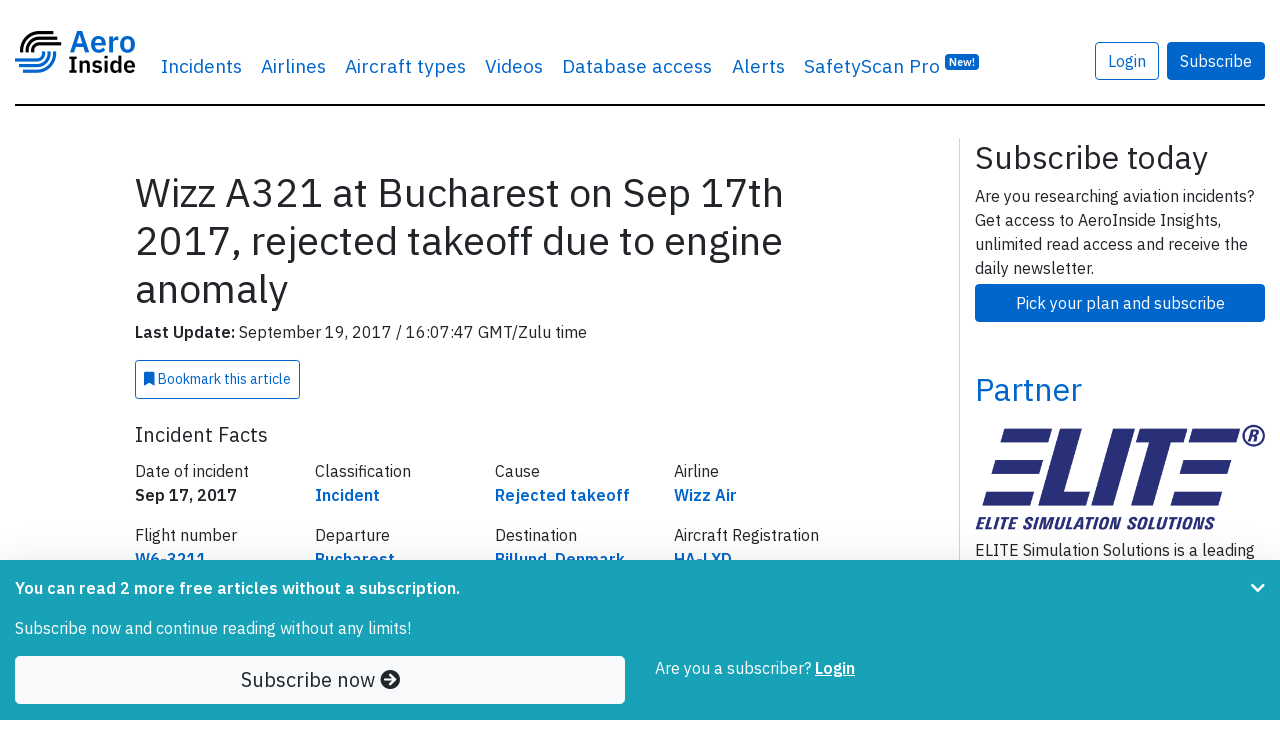

--- FILE ---
content_type: text/html; charset=UTF-8
request_url: https://www.aeroinside.com/10243/wizz-a321-at-bucharest-on-sep-17th-2017-rejected-takeoff-due-to-engine-anomaly
body_size: 11752
content:
<!DOCTYPE html><html lang="en">
    <head>
        <link rel="preconnect" href="https://fonts.gstatic.com">
        <meta charset="utf-8">
        <title>Wizz A321 at Bucharest on Sep 17th 2017, rejected takeoff due to engine anomaly - AeroInside</title>        
        <meta name="description" content="Discover&#x20;all&#x20;inside&#x20;details&#x20;about&#x20;what&#x20;happened&#x20;during&#x20;airplane&#x20;incident&#x20;Wizz&#x20;A321&#x20;at&#x20;Bucharest&#x20;on&#x20;Sep&#x20;17th&#x20;2017,&#x20;rejected&#x20;takeoff&#x20;due&#x20;to&#x20;engine&#x20;anomaly">
<meta property="og&#x3A;title" content="Wizz&#x20;A321&#x20;at&#x20;Bucharest&#x20;on&#x20;Sep&#x20;17th&#x20;2017,&#x20;rejected&#x20;takeoff&#x20;due&#x20;to&#x20;engine&#x20;anomaly">
<meta property="og&#x3A;image" content="https&#x3A;&#x2F;&#x2F;www.aeroinside.com&#x2F;img&#x2F;og&#x2F;aeroinside.jpg">
<meta property="og&#x3A;description" content="Discover&#x20;all&#x20;inside&#x20;details&#x20;about&#x20;what&#x20;happened&#x20;during&#x20;airplane&#x20;incident&#x20;Wizz&#x20;A321&#x20;at&#x20;Bucharest&#x20;on&#x20;Sep&#x20;17th&#x20;2017,&#x20;rejected&#x20;takeoff&#x20;due&#x20;to&#x20;engine&#x20;anomaly">
<meta property="og&#x3A;url" content="https&#x3A;&#x2F;&#x2F;www.aeroinside.com&#x2F;10243&#x2F;wizz-a321-at-bucharest-on-sep-17th-2017-rejected-takeoff-due-to-engine-anomaly">
<meta property="og&#x3A;type" content="article">
<meta name="twitter&#x3A;card" content="photo">
<meta name="twitter&#x3A;creator" content="&#x40;aeroinsidecom">
<meta name="twitter&#x3A;title" content="Wizz&#x20;A321&#x20;at&#x20;Bucharest&#x20;on&#x20;Sep&#x20;17th&#x20;2017,&#x20;rejected&#x20;takeoff&#x20;due&#x20;to&#x20;engine&#x20;anomaly">
<meta name="twitter&#x3A;domain" content="https&#x3A;&#x2F;&#x2F;www.aeroinside.com">
<meta name="twitter&#x3A;description" content="Discover&#x20;all&#x20;inside&#x20;details&#x20;about&#x20;what&#x20;happened&#x20;during&#x20;airplane&#x20;incident&#x20;Wizz&#x20;A321&#x20;at&#x20;Bucharest&#x20;on&#x20;Sep&#x20;17th&#x20;2017,&#x20;rejected&#x20;takeoff&#x20;due&#x20;to&#x20;engine&#x20;anomaly">
<meta name="twitter&#x3A;url" content="https&#x3A;&#x2F;&#x2F;www.aeroinside.com&#x2F;10243&#x2F;wizz-a321-at-bucharest-on-sep-17th-2017-rejected-takeoff-due-to-engine-anomaly">
<meta name="twitter&#x3A;image" content="https&#x3A;&#x2F;&#x2F;www.aeroinside.com&#x2F;img&#x2F;og&#x2F;aeroinside.jpg">
<meta name="viewport" content="width&#x3D;device-width,&#x20;initial-scale&#x3D;1.0">
<meta http-equiv="X-UA-Compatible" content="IE&#x3D;edge">
        <!--
        <link href="https://fonts.googleapis.com/css2?family=Source+Serif+Pro:wght@600&display=swap" rel="preload" as="style">
        -->
        <link href="https://fonts.googleapis.com/css2?family=IBM+Plex+Sans:wght@400;600&display=swap" rel="preload" as="style">

        <!--
        <link href="https://fonts.googleapis.com/css2?family=Source+Serif+Pro:wght@600&display=swap" rel="stylesheet">
        -->
        <link href="https://fonts.googleapis.com/css2?family=IBM+Plex+Sans:wght@400;600&display=swap" rel="stylesheet">
        
        <link href="/css/styles-90b60c3cdf.css" rel="preload" as="style">

        <link href="https://cdnjs.cloudflare.com/ajax/libs/font-awesome/5.15.1/css/all.min.css" rel="preload" as="style">
        <link href="https://cdnjs.cloudflare.com/ajax/libs/font-awesome/5.15.1/css/all.min.css" rel="stylesheet">
        
        <link rel="stylesheet" href="/css/styles-90b60c3cdf.css">

        <link href="&#x2F;img&#x2F;favicon.ico" rel="shortcut&#x20;icon" type="image&#x2F;vnd.microsoft.icon">
        <link rel="apple-touch-icon" sizes="57x57" href="/img/icons/apple-icon-57x57.png">
        <link rel="apple-touch-icon" sizes="60x60" href="/img/icons/apple-icon-60x60.png">
        <link rel="apple-touch-icon" sizes="72x72" href="/img/icons/apple-icon-72x72.png">
        <link rel="apple-touch-icon" sizes="76x76" href="/img/icons/apple-icon-76x76.png">
        <link rel="apple-touch-icon" sizes="114x114" href="/img/icons/apple-icon-114x114.png">
        <link rel="apple-touch-icon" sizes="120x120" href="/img/icons/apple-icon-120x120.png">
        <link rel="apple-touch-icon" sizes="144x144" href="/img/icons/apple-icon-144x144.png">
        <link rel="apple-touch-icon" sizes="152x152" href="/img/icons/apple-icon-152x152.png">
        <link rel="apple-touch-icon" sizes="180x180" href="/img/icons/apple-icon-180x180.png">
        <link rel="shortcut icon" type="image/png" sizes="192x192"  href="/img/icons/android-icon-192x192.png">
        <link rel="icon" type="image/png" sizes="32x32" href="/img/icons/favicon-32x32.png">
        <link rel="icon" type="image/png" sizes="96x96" href="/img/icons/favicon-96x96.png">
        <link rel="icon" type="image/png" sizes="16x16" href="/img/icons/favicon-16x16.png">
        <link rel="manifest" href="/img/icons/manifest.json">
        <meta name="msapplication-TileColor" content="#ffffff">
        <meta name="msapplication-TileImage" content="/img/icons/ms-icon-144x144.png">
        <meta name="theme-color" content="#ffffff">
        
        
                    <!-- Google tag (gtag.js) -->
            <script async src="https://www.googletagmanager.com/gtag/js?id=G-VRVXTWQ4D5"></script>
            <script>
                window.dataLayer = window.dataLayer || [];
                function gtag(){dataLayer.push(arguments);}
                gtag('js', new Date());

                gtag('config', 'G-VRVXTWQ4D5');
            </script>
                
        
    </head>
    <body 
            data-logged-in="false" 
            data-is-iframe="false"
            data-bookmark-api="/account/bookmark-api"
            data-bookmark-occurrence-api="/safetyscan/bookmarkOccurrenceApi"
            data-note-api="/account/note-api"
            data-follow-api="/safetyscan/followApi"
            data-show-nl-modal="true"
    >
    
        
    <script src="/js/app-a66094b0ba.js" defer="defer"></script>
    
        <div class="sticky-top bg-white">
    <div class="container-xl mb-3">
        <nav class="navbar navbar-expand-sm navbar-light px-0 py-4">
            <div class="container-xl px-0">
                                <a class="navbar-brand" href="/" >
                                        <img src="/img/logo-aeroinside.png"
                         srcset="/img/logo-aeroinside.png 1x, /img/logo-aeroinside@2x.png 2x"
                         width="120" height="42"
                         alt="AeroInside Logo">
                                    </a>
            
                                    <a href="/p/join?src=signupmobile"
                       class="btn btn-primary d-block d-sm-none">
                        Subscribe
                    </a>
                
                                    <button class="navbar-toggler" type="button" data-toggle="collapse" data-target="#navbarsExample03" aria-controls="navbarsExample03" aria-expanded="false" aria-label="Toggle navigation">
                        <span class="navbar-toggler-icon"></span>
                    </button>
                
                                    <div class="collapse navbar-collapse" id="navbarsExample03">
                        <ul class="navbar-nav mr-auto">
                            <li class="nav-item dropdown">
                                <a class="nav-link dropdown-hover" href="#" id="dropdown03" data-toggle="dropdown" aria-haspopup="true" aria-expanded="false">Incidents</a>
                                <div class="dropdown-menu" aria-labelledby="dropdown03">
                                    <a class="dropdown-item" href="/crashes">Airplane crashes</a>
                                    <a class="dropdown-item" href="/accidents">Aviation accidents</a>
                                    <a class="dropdown-item" href="/incidents">Aviation incidents</a>
                                    <a class="dropdown-item" href="/occurrences">Aviation occurrences</a>
                                    <a class="dropdown-item" href="/reports">Reports</a>
                                    <a class="dropdown-item" href="/news">News</a>
                                </div>
                            </li>

                                                            <li class="nav-item d-sm-none d-md-block">
                                    <a class="nav-link" href="/airline">Airlines</a>
                                </li>
                                <li class="nav-item d-sm-none d-md-block">
                                    <a class="nav-link" href="/aircraft-type">Aircraft types</a>
                                </li>
                                <li class="nav-item d-sm-none d-lg-block">
                                    <a class="nav-link" href="/videos">Videos</a>
                                </li>
                                                        
                                                            <li class="nav-item">
                                    <a class="nav-link" href="/p/join?src=navbar-db">
                                        Database access
                                    </a>
                                </li>
                            
                                                        
                            
                            <li class="nav-item">
                                <a class="nav-link" href="/alerts?src=navbar">
                                    Alerts
                                </a>
                            </li>
                           
                                                        

                                                            <li class="nav-item">
                                    <a class="nav-link" href="/safety-scan/pro?src=navbar">
                                        SafetyScan Pro
                                        <sup class="d-nofne"><span class="badge badge-primary">New!</span></sup>
                                    </a>
                                </li>
                            
                        </ul>

                                                    <a href="/account/login"
                               class="btn btn-outline-primary mr-2"
                               style="margin-top: 17px;">
                                Login
                            </a>

                            <a href="/p/join?src=navbar"
                               class="btn btn-primary"
                               style="margin-top: 17px;">
                                Subscribe
                            </a>
                        
                        <ul class="navbar-nav mr-0 d-none">
                            <li class="nav-item">
                                <form class="form-inline" method="get" action="/search">
                                    <input class="form-control mr-sm-2 d-none" id="searchField" type="search" name="q" placeholder="Search" aria-label="Search" style="margin-top: 17px; width: 100%;">
                                </form>
                            </li>

                            <li class="nav-item">
                                <a href="#"
                                   class="btn btn-link"
                                   data-toggle="dropdown"
                                   onclick="$('#searchField').removeClass('d-none');$('#searchField').focus();$(this).hide();return false;"
                                   style="margin-top: 17px;">
                                    <i class="fa fa-search"></i>
                                </a>
                            </li>
                        </ul>

                                            </div>
                            </div>
        </nav>
    </div>
</div>    
            <div class="container-xl mb-5 pt-3" id="content">
            
<script type="application/ld+json">
    {
        "@context": "https://schema.org",
        "@type": "NewsArticle",
        "headline": "Wizz A321 at Bucharest on Sep 17th 2017, rejected takeoff due to engine anomaly",
        "image": [
            "https://www.aeroinside.com/img/og/aeroinside.jpg"
        ],
        "datePublished": "2017-09-17T20:04:45+02:00",
        "dateModified": "2017-09-19T16:07:47+02:00",
        "isAccessibleForFree": "False",
        "hasPart":
          {
            "@type": "WebPageElement",
            "isAccessibleForFree": "False",
            "cssSelector" : ".pwSelector"
        }
    }
</script>

<section>
    <div class="row">
        <div class="col-md-9 aside-divider">

            <article>
                <div class="row justify-content-center">
                    <div class="col-12 col-lg-9">

                        <h1 class="article-heading">
                            Wizz A321 at Bucharest on Sep 17th 2017, rejected takeoff due to engine anomaly                        </h1>

                                            
                        <div class="row mb-2">
                            <div class="col-12">
                                <p class="mb-2">
                                    <strong>Last Update:</strong> September 19, 2017 
                                    / 
                                    16:07:47 GMT/Zulu time
                            </div>
                        </div>

                                    <a
                href="/p/join?src=bookmark" 
                class="mb-2 btn-bookmark btn btn-sm btn-outline-primary p-2 d-md-inline-block"
                data-action="add"
                data-article-id="10243"
                data-bookmark-id="0"
                data-text-bookmarked="<i class='fa fa-bookmark'></i> Bookmarked"
                data-text-not-bookmarked="<i class='fa fa-bookmark'></i> Bookmark <span class='d-lg-inline'>this article</span>"
                data-remove-row="false"
                >
                <i class='fa fa-bookmark'></i> Bookmark <span class='d-lg-inline'>this article</span>
            </a>                        
                    </div>
                </div>
                
                
    <div class="pwSelector">

    <div class="row justify-content-center mt-2">
        <div class="col-12 col-lg-9">
        <span class="mb-4">
            
        
            
<section class="mb-2 mt-2 d-none d-lg-block">
    <h5 class="card-title">Incident Facts</h5>

    <div class="row">
                    <div class="col-12 col-md-3">
                <p>
                    Date of incident<br>
                    <strong>
                        Sep 17, 2017                    </strong>
                </p>
            </div>
        

                    <div class="col-12 col-md-3">

                <p>
                    Classification<br>
                    <strong>
                        
                        <a href="/incidents">
                            
                            Incident                            
                        </a>
                    
                    </strong>
                </p>
            </div>
                
                    <div class="col-12 col-md-3">
                <p>
                    Cause<br>
                    <strong>
                        
                        <a href="/cause/rejected-takeoff">
                            
                            Rejected takeoff                            
                        </a>
                    
                    </strong>
                </p>
            </div>
        

                    <div class="col-12 col-md-3">

                <p>
                    Airline<br>
                    <strong>
                        
                        <a href="/airline/wizz-air">
                            
                            Wizz Air                            
                        </a>
                    
                    </strong>
                </p>
            </div>
        
                    <div class="col-12 col-md-3">
                <p>
                    Flight number<br>

                    <strong>
                                                                                    <a href="/flight/w6-3211">
                            
                            W6-3211                                                            </a>
                                                                        </strong>
                </p>
            </div>
           
        
                    <div class="col-12 col-md-3">
                <p>
                    Departure<br>

                    <strong>
                                                                                    <a href="/flights/from/bucharest-otopeni/ro">
                                                        Bucharest Otopeni, Romania                                                            </a>
                                                                        </strong>
                </p>
            </div>
         
        
                    <div class="col-12 col-md-3">
                <p>
                    Destination<br>

                    <strong>
                                                                                    <a href="/flights/to/billund/dk">
                                                        Billund, Denmark                                                            </a>
                                                                        </strong>
                </p>
            </div>
        
                    <div class="col-12 col-md-3">
                <p>
                    Aircraft Registration<br>
                    <strong>

                        
                            
                                <a href="/registration/ha-lxd">
                            
                            HA-LXD                                                            </a>
                                                                        </strong>

                </p>
            </div>
        
                    <div class="col-12 col-md-3">
                <p>
                    Aircraft Type<br>
                    <strong>
                        
                        <a href="/aircraft-type/a321/airbus-a321">
                            
                            Airbus                            A321                            
                        </a>
                    
                    </strong>
                </p>
            </div>

        
                    <div class="col-12 col-md-3">
                <p>
                    ICAO Type Designator<br>
                    <strong>
                        
                        <a href="/aircraft-type/a321/airbus-a321">
                            
                            A321                            
                        </a>
                    
                    </strong>
                </p>
            </div>

        

        
        
            </div>

</section>

            A Wizz Air Airbus A321-200, registration HA-LXD performing flight W6-3211 from Bucharest Otopeni (Romania) to Billund (Denmark), was accelerating for takeoff from Otopeni's runway 08L when the crew rejected takeoff at low speed (about 45 knots over ground) due to a right hand engine (V2533) anomaly. The aircraft slowed safely, vacated the runway and stopped on the adjacent taxiway where emergency services inspected the aircraft.<br/><br/>The runway was closed for about 15 minutes as result.<br/><br/>Passengers reported the right hand engine emitted sparks.<br/><br/>On Sep 19th 2017 the airline reported: "The incident occurred due to a misalignment of engine power. The right engine started to spool up from a lower idle speed, therefore the left engine reached the takeoff thrust while the right one was still speeding up. This caused an asymmetric thrust which resulted in the aircraft veering to the right at low speed. The airline denies the passenger report."    </span>

            
        </div>
    </div>

    <div class="row justify-content-center">
        <div class="col-12 col-lg-9">
            
<section class="mb-2 mt-2 d-xs-block d-sm-block d-md-block d-lg-none d-xl-none">
    <h5 class="card-title">Incident Facts</h5>

    <div class="row">
                    <div class="col-12 col-md-3">
                <p>
                    Date of incident<br>
                    <strong>
                        Sep 17, 2017                    </strong>
                </p>
            </div>
        

                    <div class="col-12 col-md-3">

                <p>
                    Classification<br>
                    <strong>
                        
                        <a href="/incidents">
                            
                            Incident                            
                        </a>
                    
                    </strong>
                </p>
            </div>
                
                    <div class="col-12 col-md-3">
                <p>
                    Cause<br>
                    <strong>
                        
                        <a href="/cause/rejected-takeoff">
                            
                            Rejected takeoff                            
                        </a>
                    
                    </strong>
                </p>
            </div>
        

                    <div class="col-12 col-md-3">

                <p>
                    Airline<br>
                    <strong>
                        
                        <a href="/airline/wizz-air">
                            
                            Wizz Air                            
                        </a>
                    
                    </strong>
                </p>
            </div>
        
                    <div class="col-12 col-md-3">
                <p>
                    Flight number<br>

                    <strong>
                                                                                    <a href="/flight/w6-3211">
                            
                            W6-3211                                                            </a>
                                                                        </strong>
                </p>
            </div>
           
        
                    <div class="col-12 col-md-3">
                <p>
                    Departure<br>

                    <strong>
                                                                                    <a href="/flights/from/bucharest-otopeni/ro">
                                                        Bucharest Otopeni, Romania                                                            </a>
                                                                        </strong>
                </p>
            </div>
         
        
                    <div class="col-12 col-md-3">
                <p>
                    Destination<br>

                    <strong>
                                                                                    <a href="/flights/to/billund/dk">
                                                        Billund, Denmark                                                            </a>
                                                                        </strong>
                </p>
            </div>
        
                    <div class="col-12 col-md-3">
                <p>
                    Aircraft Registration<br>
                    <strong>

                        
                            
                                <a href="/registration/ha-lxd">
                            
                            HA-LXD                                                            </a>
                                                                        </strong>

                </p>
            </div>
        
                    <div class="col-12 col-md-3">
                <p>
                    Aircraft Type<br>
                    <strong>
                        
                        <a href="/aircraft-type/a321/airbus-a321">
                            
                            Airbus                            A321                            
                        </a>
                    
                    </strong>
                </p>
            </div>

        
                    <div class="col-12 col-md-3">
                <p>
                    ICAO Type Designator<br>
                    <strong>
                        
                        <a href="/aircraft-type/a321/airbus-a321">
                            
                            A321                            
                        </a>
                    
                    </strong>
                </p>
            </div>

        

        
        
            </div>

</section>
        </div>
    </div>

    <div class="row justify-content-center">
        <div class="col-12 col-lg-10">


            
            
        </div>
    </div>

    <div class="row justify-content-center">
        <div class="col-12 col-lg-9">

                                                <p class="my-5">
                        <strong>
                            This article is published under license from Avherald.com. © of text by Avherald.com.<br>
                            <a href="http://avherald.com/h?article=4ae7c4b9" target="_blank" rel="nofollow noopener">
                                Article source
                            </a>
                        </strong>
                    </p>
                            
            
            
                        
                    </div>
    </div>

    <div class="fixed-bottom bg-info py-3 shadow-lg" id="pw">
        <div class="container">
            <div class="row">
                <div class="col-10">
                                            <div class="pw-minify">
                            <p class="text-white"><strong>You can read 2 more free articles                                    without a subscription.</strong></p>
                            <p class="text-white">Subscribe now and continue reading without any limits!</p>
                        </div>
                    
                                    </div>

                                    <div class="col-2">
                        <a href="#" class="float-right pw-minify" id="pw-chevron" onclick="$('.pw-minify').hide();ga('send', 'event', 'Paywall', 'minified');return false;"><i class="fa fa-chevron-down text-white"></i></a>
                    </div>
                
            </div>

            <div class="row">
                <div class="col-12 col-sm-6">
                    <a href="/p/join?src=pw-warn-2" class="btn btn-light btn-block btn-lg">Subscribe now <i class="fa fa-arrow-circle-right"></i> </a>
                </div>
                <div class="col-12 col-sm-6 pw-minifyf">
                    <span class="text-white">Are you a subscriber?</span>
                                        <a href="/account/login?dstUrl=https://www.aeroinside.com/10243/wizz-a321-at-bucharest-on-sep-17th-2017-rejected-takeoff-due-to-engine-anomaly" rel="nofollow" class="text-white"><strong><u>Login</u></strong></a>
                </div>
            </div>
        </div>
    </div>
            </article>
            
            
            
    <section class="mb-5">
        <div class="row px-3">
            <div class="col-12 rounded border border-primary border-3 pt-2">

                <div class="row row-cols-1 row-cols-sm-2">
                    <div class="col px-2 mb-2">
                        <div class="card h-100 rounded-lg shadow-lg mb-lg-2" style="z-index: 1;" data-aos="fade-up">
                            <div class="card-body pt-3 pb-0" style="flex: 1 1 auto;">
                                <div class="row justify-content-center no-gutters">
                                    <div class="col-12">

                                        <div class="text-center mb-3">
                                    <span class="mb-2">
                                        <span class="h3 font-weight-bold">Subscribe</span>
                                    </span>
                                        </div>


                                        
                                        <p>
                                            Read <strong>unlimited articles</strong> and receive our <strong>daily update briefing</strong>. Gain better insights into what is happening in commercial aviation safety.                                        </p>

                                    </div>
                                </div>
                            </div>

                            <div class="card-footer p-2 border-top-0 bg-white">
                                <a href="/p/join?src=article-cta"
                                   class="card-btn btn btn-block btn-lg btn-primary checkoutButton"
                                >
                                    Compare our plans
                                </a>
                            </div>
                        </div>
                    </div>

                    

                    <div class="col px-2 mb-2">
                        <div class="card h-100 rounded-lg shadow-lg" data-aos="fade-up" data-aos-delay="200">
                            <div class="card-body pt-3 pb-0" style="flex: 1 1 auto;">
                                <div class="row justify-content-center">
                                    <div class="col-12">
                                        <p class="text-center">
                                            <span class="h3 font-weight-bold">Send tip</span>
                                        </p>

                                        <p>
                                            Support AeroInside by sending a small tip amount.
                                        </p>
                                    </div>
                                </div>
                            </div>

                            <div class="card-footer p-2 border-top-0 bg-white">
                                <a href="https://buy.stripe.com/3cs03Yd514Ua3SgbIJ"
                                   class="card-btn btn btn-block btn-lg btn-primary checkoutButton"
                                   data-toggle="popover"
                                   data-content="Click to send a small tip via our secure payment provider Stripe."
                                   data-trigger="hover"
                                   data-placement="bottom"
                                >
                                    Send tip
                                </a>
                            </div>
                        </div>
                    </div>
                </div>
            </div>
        </div>
    </section>


                            <section class="mb-5">
                    <h2>
                        Related articles
                    </h2>

                    
    <div class="row row-cols-1 row-cols-sm-2 row-cols-lg-3">
                    <article class="col mb-4">
                <div class="card h-100 border-0 shadow" >
                    <div class="embed-responsive embed-responsive-16by9 embed-img">
                                                
                        <span class="article-match-indicator" hidden>
                            <i class="fa fa-star"></i> Fleet type match
                        </span>
                        
                                            </div>
                    <div class="card-body mb-0 px-3 pt-2 pb-1">
                        <h5 class="card-title">
                            <a href="/11092/wizz-a321-at-sofia-on-feb-26th-2018-unreliable-airspeed-indications" class="stretched-link">Wizz A321 at Sofia on Feb 26th 2018, unreliable airspeed indications</a>
                        </h5>
                        <p class="card-text">
                            A Wizz Air Airbus A321-200, registration HA-LXD performing flight W6-4351 from Sofia (Bulgaria) to Milan Bergamo (Italy) with 204 passengers, was&hellip;                        </p>
                    </div>
                    <div class="card-footer px-3 py-2 border-0 bg-transparent">
                        <span class="float-left text-muted">
                            <div style="z-index: 1;">
    <a href="/incidents" class="badge badge-warning article-type-badge">Incident</a>
</div>                        </span>

                        <span class="float-right text-muted">
                                                            Last updated:
                            
                            Feb 13, 2022                        </span>
                    </div>
                </div>
            </article>
                    <article class="col mb-4">
                <div class="card h-100 border-0 shadow" data-toggle="tooltip" data-placement="top" title="&#x28;Photo&#x20;credit&#x3A;&#x20;Global_5000&#x20;&#x2F;&#x20;Flickr&#x20;&#x2F;&#x20;License&#x3A;&#x20;CC&#x20;by-nd&#x29;">
                    <div class="embed-responsive embed-responsive-16by9 embed-img">
                                                    <img src="/img/aircrafts/aircraft-airbus-a-320-registration-HA-LWC-af6b8b4cb4_z.jpg" 
                                 class="card-img-top object-fit-cover rounded-0 embed-responsive-item"
                                 alt="Photo of HA-LWC"
                                 data-toggle="tooltip" data-placement="top" title="&#x28;Photo&#x20;credit&#x3A;&#x20;Global_5000&#x20;&#x2F;&#x20;Flickr&#x20;&#x2F;&#x20;License&#x3A;&#x20;CC&#x20;by-nd&#x29;"                                                             >
                                                
                        <span class="article-match-indicator" hidden>
                            <i class="fa fa-star"></i> Fleet type match
                        </span>
                        
                                            </div>
                    <div class="card-body mb-0 px-3 pt-2 pb-1">
                        <h5 class="card-title">
                            <a href="/20990/wizz-a320-at-skopje-on-aug-6th-2025-bird-strike" class="stretched-link">Wizz A320 at Skopje on Aug 6th 2025, bird strike</a>
                        </h5>
                        <p class="card-text">
                            A Wizz Air Airbus A320-200, registration HA-LWC performing flight W6-4793 from Skopje (North Macedonia) to Basel/Mulhouse (Switzerland/France), was&hellip;                        </p>
                    </div>
                    <div class="card-footer px-3 py-2 border-0 bg-transparent">
                        <span class="float-left text-muted">
                            <div style="z-index: 1;">
    <a href="/incidents" class="badge badge-warning article-type-badge">Incident</a>
</div>                        </span>

                        <span class="float-right text-muted">
                                                            Published:
                            
                            Aug 8, 2025                        </span>
                    </div>
                </div>
            </article>
                    <article class="col mb-4">
                <div class="card h-100 border-0 shadow" data-toggle="tooltip" data-placement="top" title="&#x28;Photo&#x20;credit&#x3A;&#x20;Mike&#x20;Burdett&#x20;&#x2F;&#x20;Flickr&#x20;&#x2F;&#x20;License&#x3A;&#x20;CC&#x20;by-sa&#x29;">
                    <div class="embed-responsive embed-responsive-16by9 embed-img">
                                                    <img src="/img/aircrafts/aircraft-registration-G-WUKY-9314a3f0fe_n.jpg" 
                                 class="card-img-top object-fit-cover rounded-0 embed-responsive-item"
                                 alt="Photo of G-WUKY"
                                 data-toggle="tooltip" data-placement="top" title="&#x28;Photo&#x20;credit&#x3A;&#x20;Mike&#x20;Burdett&#x20;&#x2F;&#x20;Flickr&#x20;&#x2F;&#x20;License&#x3A;&#x20;CC&#x20;by-sa&#x29;"                                 loading="lazy"                            >
                                                
                        <span class="article-match-indicator" hidden>
                            <i class="fa fa-star"></i> Fleet type match
                        </span>
                        
                                            </div>
                    <div class="card-body mb-0 px-3 pt-2 pb-1">
                        <h5 class="card-title">
                            <a href="/20450/wizz-a21n-at-brasov-on-feb-18th-2025-bird-strike" class="stretched-link">Wizz A21N at Brasov on Feb 18th 2025, bird strike</a>
                        </h5>
                        <p class="card-text">
                            A Wizzair Airbus A321-200N, registration G-WUKY performing flight W9-5400 from Brasov (Romania) to London Luton,EN (UK) with 221 passengers and 7&hellip;                        </p>
                    </div>
                    <div class="card-footer px-3 py-2 border-0 bg-transparent">
                        <span class="float-left text-muted">
                            <div style="z-index: 1;">
    <a href="/incidents" class="badge badge-warning article-type-badge">Incident</a>
</div>                        </span>

                        <span class="float-right text-muted">
                                                            Last updated:
                            
                            Feb 18, 2025                        </span>
                    </div>
                </div>
            </article>
                    <article class="col mb-4">
                <div class="card h-100 border-0 shadow" data-toggle="tooltip" data-placement="top" title="&#x28;Photo&#x20;credit&#x3A;&#x20;Mike&#x20;Burdett&#x20;&#x2F;&#x20;Flickr&#x20;&#x2F;&#x20;License&#x3A;&#x20;CC&#x20;by-sa&#x29;">
                    <div class="embed-responsive embed-responsive-16by9 embed-img">
                                                    <img src="/img/aircrafts/aircraft-registration-HA-LTK-7f672e7a6b_n.jpg" 
                                 class="card-img-top object-fit-cover rounded-0 embed-responsive-item"
                                 alt="Photo of HA-LTK"
                                 data-toggle="tooltip" data-placement="top" title="&#x28;Photo&#x20;credit&#x3A;&#x20;Mike&#x20;Burdett&#x20;&#x2F;&#x20;Flickr&#x20;&#x2F;&#x20;License&#x3A;&#x20;CC&#x20;by-sa&#x29;"                                 loading="lazy"                            >
                                                
                        <span class="article-match-indicator" hidden>
                            <i class="fa fa-star"></i> Fleet type match
                        </span>
                        
                                            </div>
                    <div class="card-body mb-0 px-3 pt-2 pb-1">
                        <h5 class="card-title">
                            <a href="/20413/wizz-a321-near-bucharest-on-feb-4th-2025-cabin-pressure-problem" class="stretched-link">Wizz A321 near Bucharest on Feb 4th 2025, cabin pressure problem</a>
                        </h5>
                        <p class="card-text">
                            A Wizz Air Airbus A321-200, registration HA-LTK performing flight W4-3176 from Barcelona,SP (Spain) to Bucharest Otopeni (Romania), was enroute at&hellip;                        </p>
                    </div>
                    <div class="card-footer px-3 py-2 border-0 bg-transparent">
                        <span class="float-left text-muted">
                            <div style="z-index: 1;">
    <a href="/accidents" class="badge badge-orange article-type-badge">Accident</a>
</div>                        </span>

                        <span class="float-right text-muted">
                                                            Last updated:
                            
                            Feb 14, 2025                        </span>
                    </div>
                </div>
            </article>
                    <article class="col mb-4">
                <div class="card h-100 border-0 shadow" data-toggle="tooltip" data-placement="top" title="&#x28;Photo&#x20;credit&#x3A;&#x20;airlines470&#x20;&#x2F;&#x20;Flickr&#x20;&#x2F;&#x20;License&#x3A;&#x20;CC&#x20;by-sa&#x29;">
                    <div class="embed-responsive embed-responsive-16by9 embed-img">
                                                    <img src="/img/aircrafts/aircraft-registration-9H-WBI-584ac37ab0_n.jpg" 
                                 class="card-img-top object-fit-cover rounded-0 embed-responsive-item"
                                 alt="Photo of 9H-WBI"
                                 data-toggle="tooltip" data-placement="top" title="&#x28;Photo&#x20;credit&#x3A;&#x20;airlines470&#x20;&#x2F;&#x20;Flickr&#x20;&#x2F;&#x20;License&#x3A;&#x20;CC&#x20;by-sa&#x29;"                                 loading="lazy"                            >
                                                
                        <span class="article-match-indicator" hidden>
                            <i class="fa fa-star"></i> Fleet type match
                        </span>
                        
                                            </div>
                    <div class="card-body mb-0 px-3 pt-2 pb-1">
                        <h5 class="card-title">
                            <a href="/20339/wizz-a21n-at-krakow-on-jan-2nd-2025-cleared-to-land-and-landed-on-occupied-runway" class="stretched-link">Wizz A21N at Krakow on Jan 2nd 2025, cleared to land and landed on occupied runway</a>
                        </h5>
                        <p class="card-text">
                            A Wizz Air Airbus A321-200N, registration 9H-WBI performing flight W6-2068 from Milan Malpensa (Italy) to Krakow (Poland), was cleared to land and&hellip;                        </p>
                    </div>
                    <div class="card-footer px-3 py-2 border-0 bg-transparent">
                        <span class="float-left text-muted">
                            <div style="z-index: 1;">
    <a href="/incidents" class="badge badge-warning article-type-badge">Incident</a>
</div>                        </span>

                        <span class="float-right text-muted">
                                                            Published:
                            
                            Jan 13, 2025                        </span>
                    </div>
                </div>
            </article>
                    <article class="col mb-4">
                <div class="card h-100 border-0 shadow" data-toggle="tooltip" data-placement="top" title="&#x28;Photo&#x20;credit&#x3A;&#x20;Anna&#x20;Zvereva&#x20;&#x2F;&#x20;Flickr&#x20;&#x2F;&#x20;License&#x3A;&#x20;CC&#x20;by-sa&#x29;">
                    <div class="embed-responsive embed-responsive-16by9 embed-img">
                                                    <img src="/img/aircrafts/aircraft-registration-HA-LVD-34565f6a39_n.jpg" 
                                 class="card-img-top object-fit-cover rounded-0 embed-responsive-item"
                                 alt="Photo of HA-LVD"
                                 data-toggle="tooltip" data-placement="top" title="&#x28;Photo&#x20;credit&#x3A;&#x20;Anna&#x20;Zvereva&#x20;&#x2F;&#x20;Flickr&#x20;&#x2F;&#x20;License&#x3A;&#x20;CC&#x20;by-sa&#x29;"                                 loading="lazy"                            >
                                                
                        <span class="article-match-indicator" hidden>
                            <i class="fa fa-star"></i> Fleet type match
                        </span>
                        
                                            </div>
                    <div class="card-body mb-0 px-3 pt-2 pb-1">
                        <h5 class="card-title">
                            <a href="/20049/wizz-a21n-at-bucharest-on-oct-20th-2024-hydraulic-failure" class="stretched-link">Wizz A21N at Bucharest on Oct 20th 2024, hydraulic failure</a>
                        </h5>
                        <p class="card-text">
                            A Wizz Air Airbus A321-200N, registration HA-LVD performing flight W4-3212 from Billund (Denmark) to Bucharest Otopeni (Romania), was descending&hellip;                        </p>
                    </div>
                    <div class="card-footer px-3 py-2 border-0 bg-transparent">
                        <span class="float-left text-muted">
                            <div style="z-index: 1;">
    <a href="/incidents" class="badge badge-warning article-type-badge">Incident</a>
</div>                        </span>

                        <span class="float-right text-muted">
                                                            Published:
                            
                            Oct 21, 2024                        </span>
                    </div>
                </div>
            </article>
            </div>

                </section>
            
                            <section>
                    <h2>Newest articles</h2>
                    
    <div class="row row-cols-1 row-cols-sm-2 row-cols-lg-3">
                    <article class="col mb-4">
                <div class="card h-100 border-0 shadow" >
                    <div class="embed-responsive embed-responsive-16by9 embed-img">
                                                
                        <span class="article-match-indicator" hidden>
                            <i class="fa fa-star"></i> Fleet type match
                        </span>
                        
                                            </div>
                    <div class="card-body mb-0 px-3 pt-2 pb-1">
                        <h5 class="card-title">
                            <a href="/21436/china-west-a321-at-chongqing-on-jan-1st-2026-warning-indication-in-climb" class="stretched-link">China West A321 at Chongqing on Jan 1st 2026, warning indication in climb</a>
                        </h5>
                        <p class="card-text">
                            A China West Airlines Airbus A321-200, registration B-321R performing flight PN-6213 from Chongqing to Sanya (China) with 230 people on board, was&hellip;                        </p>
                    </div>
                    <div class="card-footer px-3 py-2 border-0 bg-transparent">
                        <span class="float-left text-muted">
                            <div style="z-index: 1;">
    <a href="/incidents" class="badge badge-warning article-type-badge">Incident</a>
</div>                        </span>

                        <span class="float-right text-muted">
                                                            Published:
                            
                            Jan 3, 2026                        </span>
                    </div>
                </div>
            </article>
                    <article class="col mb-4">
                <div class="card h-100 border-0 shadow" >
                    <div class="embed-responsive embed-responsive-16by9 embed-img">
                                                
                        <span class="article-match-indicator" hidden>
                            <i class="fa fa-star"></i> Fleet type match
                        </span>
                        
                                            </div>
                    <div class="card-body mb-0 px-3 pt-2 pb-1">
                        <h5 class="card-title">
                            <a href="/21435/buddha-at72-at-bhadrapur-on-jan-2nd-2026-overran-the-runway-end" class="stretched-link">Buddha AT72 at Bhadrapur on Jan 2nd 2026, overran the runway end</a>
                        </h5>
                        <p class="card-text">
                            A Buddha Air Avions de Transport Regional ATR-72-212A, registration 9N-AMF performing flight U4-901 from Kathmandu to Bhadrapur (Nepal) with 51&hellip;                        </p>
                    </div>
                    <div class="card-footer px-3 py-2 border-0 bg-transparent">
                        <span class="float-left text-muted">
                            <div style="z-index: 1;">
    <a href="/accidents" class="badge badge-orange article-type-badge">Accident</a>
</div>                        </span>

                        <span class="float-right text-muted">
                                                            Published:
                            
                            Jan 2, 2026                        </span>
                    </div>
                </div>
            </article>
            </div>

                </section>
                    </div>

        <div class="col-md-3">
            <section class="mb-5">

                
            <h2>
                Subscribe today            </h2>

            <p class="mb-1">Are you researching aviation incidents? Get access to AeroInside Insights, unlimited read access and receive the daily newsletter.</p>

                           <a href="/p/join?src=aside_article" class="btn btn-primary btn-block">Pick your plan and subscribe</a>
            
            </section><section class="mb-5">

    <h2 class="mb-3">
        <a href="/p/partner">Partner</a>
    </h2>

    <a href="https://flyelite.com/" target="_blank" rel="noopener">
        <img src="/img/partner/logo-elite-250.png" class="img-fluid mb-2" alt="ELITE Logo"
             srcset="/img/partner/logo-elite-250.png 250w, /img/partner/logo-elite-500.png 500w">
    </a>

    <p class="mb-5">
        ELITE Simulation Solutions is a leading global provider of Flight Simulation Training Devices, IFR training software as well as flight controls and related services.
        <a href="https://flyelite.com/" target="_blank" rel="noopener">
            Find out more.
        </a>
    </p>
    
    <a href="https://www.aeroinside.com/safety-scan/pro?src=partner" target="_blank" rel="noopener">
        <span class="navbar-brand mb-0 h1 safety-scan-brand--partner">
              SafetyScan Pro                                               
        </span>
    </a>

    <p class="mb-1">
        SafetyScan Pro provides streamlined access to thousands of aviation accident reports. Tailored for your safety management efforts.
        <a href="https://www.aeroinside.com/safety-scan/pro?src=partner" target="_blank" rel="noopener">
            Book your demo today
        </a>
    </p>
    
</section>
            <section class="mb-5">
                <h5>
                    <a href="/blog">
                        AeroInside Blog
                    </a>
                </h5>
            </section>

            <section class="mb-5">
                <h5>Popular aircraft</h5>

                <a href="/aircraft-type/a320/airbus-a320">Airbus A320</a><br>
                <a href="/aircraft-type/b738/boeing-737-800">Boeing 737-800</a><br>
                <a href="/aircraft-type/b38m/boeing-737-800max">Boeing 737-800 MAX</a>
            </section>

            <section class="mb-5">
                <h5>Popular airlines</h5>

                <a href="/airline/american-airlines">American Airlines</a><br>
                <a href="/airline/united">United</a><br>
                <a href="/airline/delta-airlines">Delta</a><br>
                <a href="/airline/air-canada">Air Canada</a><br>
                <a href="/airline/lufthansa">Lufthansa</a><br>
                <a href="/airline/british-airways">British Airways</a><br>
            </section>

        </div>
    </div>
</section>

        </div>

        <footer>
    <div class="container-xl">
        <nav class="navbar pb-5 mb-5">

        </nav>

        <div class="row">
            <div class="col-xs-12 col-sm-3 mb-4">
                <a href="/" class="mb-4">
                    <img src="/img/logo-aeroinside.png"
                         srcset="/img/logo-aeroinside.png 1x, /img/logo-aeroinside@2x.png 2x"
                         width="120" height="42"
                         class="mb-4"
                         alt="AeroInside Logo">
                </a>

                <p>
                    <a href="/p/join?src=footer" class="btn btn-primary">Subscribe</a>
                </p>

            </div>

            <div class="col-xs-12 col-sm-3 mb-4">
                <p>
                    <strong>Content</strong>
                </p>

                <p>
                    <a href="/crashes">Airplane crashes</a>
                </p>
                <p>
                    <a href="/accidents">Aviation accidents</a>
                </p>
                <p>
                    <a href="/incidents">Aviation incidents</a>
                </p>
                <p>
                    <a href="/reports">Reports</a>
                </p>
                <p>
                    <a href="/news">News</a>
                </p>

                <p>
                    <a href="/airline">All airlines</a>
                </p>
                <p>
                    <a href="/aircraft-type">All aircraft types</a>
                </p>
                <p>
                    <a href="/airports">All airports</a>
                </p>
                <p>
                    <a href="/cause">Causes for plane crashes</a>
                </p>
                <p>
                    <a href="/videos">Videos linked to airline accidents and incidents</a>
                </p>
            </div>

            <div class="col-xs-12 col-sm-3 mb-4">

                <p>
                    <strong>Tools and services</strong>
                </p>

                <p>
                    <a href="/p/join?src=footer">Database access</a>
                </p>

                <p>
                    <a href="/alerts?src=footer">Alerts</a>
                </p>

                <p class="mt-4">
                    <strong>SafetyScan</strong>
                </p>

                <p>
                    <a href="/safety-scan/pro?src=aifooter">AeroInside SafetyScan Pro</a>
                </p>

                <p>
                    <a href="/safety-scan?src=aifooter&lang=en">AeroInside SafetyScan Free</a>
                </p>
                
                <p class="mt-4">
                    <strong>Newsletters</strong>
                </p>

                <p>
                    <a href="/newsletter">Weekly newsletter</a>
                </p>

                <p>
                    <a href="/p/join?src=footer">Daily briefing</a>
                </p>

                <p class="mt-4">
                    <strong>Various</strong>
                </p>
               
                <p>
                    <a href="/blog">Blog</a>
                </p>

                <p>
                    <a href="/fear-of-flying">Get help with fear of flying</a>
                </p>

                <p>
                    <a href="/flights">Flights</a>
                </p>
            </div>

            <div class="col-xs-12 col-sm-3 mb-4">

                <p>
                    <strong>About us</strong>
                </p>

                <p>
                    <a href="/p/contact">
                        Contact
                    </a>
                </p>
                <p>
                    <a href="/p/terms">
                        Terms & Conditions
                    </a>
                </p>
                <p>
                    <a href="/p/privacy-policy">
                        Privacy Policy
                    </a>
                </p>

                <p>
                    <a href="https://www.linkedin.com/company/71230045/" target="_blank" rel="noreferrer noopener" class="mr-2"><i class="fab fa-linkedin fa-2x" title="Follow us on LinkedIn"></i></a>
                    <a href="https://twitter.com/aeroinsidecom" target="_blank" rel="noreferrer noopener"><i class="fab fa-twitter fa-2x" title="Follow us on Twitter"></i></a>
                </p>
            </div>
        </div>

        <div class="row">
            <div class="col-xs-12 col-sm-3 mb-1">
                <p>
                    <strong>
                        AeroInside is part of the Tiny Ventures Network.
                    </strong>
                </p>

            </div>

            <div class="col-xs-12 col-sm-3 mb-4">
                <p>
                    <strong>
                        <a href="https://netzero.aero">NetZero.aero</a>
                    </strong><br>
                    Covering the journey to net zero emissions in aviation.
                </p>
            </div>
        </div>
        <p>&copy; 2026 AeroInside. Some content &copy; by other sources. AeroInside is a service provided by <a href="https://www.tinyventures.io/" target="_blank">Tiny Ventures LLC/GmbH</a>, Zurich, Switzerland</p>
    </div>
</footer>


    <div class="modal" tabindex="-1" id="nlmodal" data-backdrop="static">
        <div class="modal-dialog modal-dialog-centered">
            <div class="modal-content">
                <div class="modal-header border-bottom-0">
                    <h5 class="modal-title">
                        Join 6419 aviation professionals and enthusiasts getting key insights into aviation safety every Monday. Free.
                    </h5>
                    <button type="button" class="close" data-dismiss="modal" aria-label="Close">
                        <span aria-hidden="true">&times;</span>
                    </button>
                </div>
                <div class="modal-body pt-0">
                    <form method="post" action="/newsletter/sub">

                        <div class="form-row">
                            <div class="form-group col-12">
                                <input type="email" name="email" placeholder="name&#x40;email.com" class="form-control" required value="">                            </div>

                            <div class="form-group col-12">
                                <label for="captcha">Please type the letters below</label><br>                                <img width="200" height="50" alt="" src="&#x2F;img&#x2F;captcha&#x2F;23d7f24f9e9f6e97ed778eefd3093d2f.png"><input name="captcha&#x5B;id&#x5D;" class="form-control" required type="hidden" value="23d7f24f9e9f6e97ed778eefd3093d2f"><input name="captcha&#x5B;input&#x5D;" class="form-control" required type="text">
                                                            </div>

                            <div class="col-12">
                                <p class="small">By subscribing, you accept our
                                    <a href="/p/terms" target="_blank">
                                        terms and conditions
                                    </a> and confirm that you've read our
                                    <a href="/p/privacy-policy" target="_blank">
                                        privacy policy.
                                    </a>
                                </p>
                                <input type="submit" name="submit" class="btn&#x20;btn-primary&#x20;btn-block" value="Subscribe">                                <input type="hidden" name="csrf" value="a5f02183fa24486021067dbf81db5411-7bf06bdd40b7f04b717e5d5d2462f5dc">                                
                            </div>

                        </div>
                    </form>


                </div>

            </div>
        </div>
    </div>



                <div id="visibleXS" class="d-sm-none"></div>
    </body>
</html>
